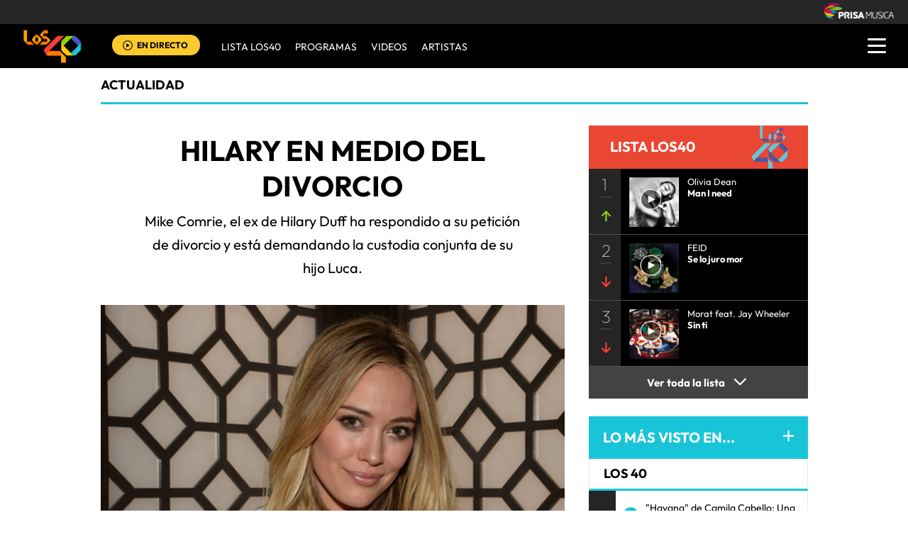

--- FILE ---
content_type: text/html; charset=UTF-8
request_url: https://los40.com.pa/los40/2015/04/23/actualidad/1429809258_015888.html
body_size: 13545
content:
<!DOCTYPE html>
<html lang="es">
<head>
<meta http-equiv="Content-Type" content="text/html; charset=utf-8" />
<meta http-equiv="X-UA-Compatible" content="IE=edge">
<meta name="viewport" content="width=device-width, initial-scale=1.0, maximum-scale=1.0" />
<title>Hilary en medio del Divorcio | Actualidad | LOS40 Panamá</title>
<meta name="lang" content="es" />
<meta name="author" content="LOS40 Panamá" />
<meta name="publisher" content="LOS40 Panamá" />
<meta name="date"  scheme="W3CDTF" content="2015-04-23T12:14:18-05:00" />
<meta property="article:modified_time" content="2015-04-23T12:14:18-05:00" />
<meta property="article:published_time" content="2015-04-23" />
<meta property="article:tag" content="" />
<meta property="article:tag" content="Hilary Duff" />
<meta property="article:tag" content="Divorcio" />
<meta property="article:tag" content="Matrimonio" />
<meta property="article:tag" content="Familia" />
<meta property="article:tag" content="Ruptura sentimental" />
<meta property="article:tag" content="Relaciones pareja" />
<meta property="article:tag" content="Sociedad" />
<meta property="article:section" content="actualidad" />
<meta name="twitter:card" content="summary_large_image">
<meta name="twitter:site" content="@los40panama">
<meta name="twitter:title" content="Hilary en medio del Divorcio" />
<meta name="twitter:description" content="Mike Comrie, el ex de Hilary Duff ha respondido a su petición de divorcio y está demandando la custodia conjunta de su hijo Luca." />
<meta name="twitter:image" content="https://los40pa00.epimg.net/los40/imagenes/2015/04/23/actualidad/1429809258_015888_1429809708_noticia_normal.jpg" />
<meta name="twitter:creator" content="@los40panama" />
<meta property="og:locale" content="es_LA" />
<meta property="og:site_name" content="LOS40PA" />
<meta property="og:title" content="Hilary en medio del Divorcio"/>
<meta property="og:type" content="article"/>
<meta property="og:description" content="Mike Comrie, el ex de Hilary Duff ha respondido a su petición de divorcio y está demandando la custodia conjunta de su hijo Luca."/>
<meta property="og:updated_time" content="2015-04-23T12:14:18-05:00" />
<meta property="og:image" content="https://los40pa00.epimg.net/los40/imagenes/2015/04/23/actualidad/1429809258_015888_1429809708_noticia_normal.jpg"/>
<meta property="og:url" content="http://los40.com.pa/los40/2015/04/23/actualidad/1429809258_015888.html" />
<meta property="fb:admins" content="1147147986,1099029725,693725301,1329190142" />
<meta property="fb:app_id" content="10150093985755599"/>
<meta itemprop="image" content="https://los40pa00.epimg.net/los40/imagenes/2015/04/23/actualidad/1429809258_015888_1429809708_noticia_normal.jpg" />
<meta name="msApplication-ID" content="PrisaDigitalSL.Los40Principales"/>
<meta name="msApplication-PackageFamilyName" content="PrisaDigitalSL.Los40Principales_bbkyrw1m0rer8"/>
<link rel="amphtml"  href="http://los40.com.pa/los40/2015/04/23/actualidad/1429809258_015888.amp.html" />
<link rel="canonical" href="http://los40.com.pa/los40/2015/04/23/actualidad/1429809258_015888.html"/>
<script async defer data-pin-hover="true" src="//assets.pinterest.com/js/pinit.js"></script>
<meta name="news_keywords" content="Hilary Duff, Divorcio, Matrimonio, Familia, Ruptura sentimental, Relaciones pareja, Sociedad">
<!--ESTILOS_ESTRUCTURA PRINCIPAL contiene estilo de (header, seccion, footer)-->
<link rel="stylesheet" type="text/css" href="//los40pa00.epimg.net/estilos/v3.x/v1.0/comunes.css?id=20230224">
<link rel="stylesheet" type="text/css" href="//los40pa00.epimg.net/estilos/v3.x/v1.0/cabecera_pie.css">
<link rel="stylesheet" type="text/css" href="//los40pa00.epimg.net/estilos/v3.x/v1.0/articulo.css">
<link rel="stylesheet" href="//los40pa00.epimg.net/estilos/v3.x/v1.0/email.css">
<link rel="stylesheet" type="text/css" href="//los40pa00.epimg.net/estilos/v3.x/v1.0/estilos_explorer.css">
<link rel="icon" href="https://los40pa00.epimg.net/favicon.png" type="image/png" />
<link rel="shortcut icon" href="https://los40pa00.epimg.net/favicon.png" type="image/png" />
<link rel="publisher" href="https://plus.google.com/u/0/107816276349152810737/"/>
<script type="application/ld+json">
{"@context":"http:\/\/schema.org","@type":"newsArticle","headline":"Hilary en medio del Divorcio","alternativeHeadline":"Mike Comrie, el ex de Hilary Duff ha respondido a su petici\u00f3n de divorcio y est\u00e1 demandando la custodia conjunta de su hijo Luca.","url":"http:\/\/los40.com.pa\/los40\/2015\/04\/23\/actualidad\/1429809258_015888.html","datePublished":"2015-04-23T12:14:18-05:00","dateModified":"2015-04-23T12:14:18-05:00","articleBody":"Mike Comrie, el ex de Hilary Duff ha respondido a su petici\u00f3n de divorcio y est\u00e1 demandando la custodia conjunta de su hijo Luca.\nEn los documentos, el ex jugador de Hockey dice que \u00e9l quiere compartir la custodia de Luca, de 3 a\u00f1os. Como se report\u00f3 anteriormente, en la petici\u00f3n de divorcio, Hilary solicit\u00f3 la custodia principal de su hijo \u2013 y solo le conced\u00eda a Mike el derecho a visitas.\nFuentes conectadas a la pareja dijeron a TMZ que a Hilary le preocupa que Mike anda mucho de fiestas. In fact, la cantante solicit\u00f3 el divorcio un dia despu\u00e9s que se report\u00f3 que Comrie estaba ebrio haciendo proposiciones a las mujeres en Mastro\\'s en Beverly Hills.\nMike Comrie y Hilary Duff tiene un acuerdo prenupcial por lo que cada uno con sus cosas, pero tal parece que la pelea ser\u00e1 por su hijo Luca.\nOjal\u00e1 puedan terminar el proceso sin afectar a su hijo, Hilary de todas las celebridades j\u00f3venes es una de las m\u00e1s sencillas y que ha llevado una vida sin problemas.","keywords":["Hilary Duff","Divorcio","Matrimonio","Familia","Ruptura sentimental","Relaciones pareja","Sociedad"],"mainEntityOfPage":{"@type":"WebPage","@id":"http:\/\/los40.com.pa\/los40\/2015\/04\/23\/actualidad\/1429809258_015888.html"},"publisher":{"@type":"Organization","name":"LOS40PA","url":"http:\/\/los40.com.pa","logo":{"@type":"ImageObject","url":"http:\/\/los40pa00.epimg.net\/iconos\/v1.x\/v1.0\/promos\/promo_og_los40.png","width":{"name":"200"},"height":{"name":"200"}}},"author":[{"@type":"Person","name":"Olga Reyna","url":"http:\/\/los40.com.pa\/autor\/olga_reyna_lore\/a\/"},{"@type":"Person","name":"Los 40 Principales Panam\u00e1","url":"http:\/\/los40.com.pa\/autor\/los_40_principales_panama\/a\/"}],"contentLocation":{"@type":"Place","name":"Los Angeles"},"image":{"@type":"ImageObject","url":"http:\/\/los40pa00.epimg.net\/los40\/imagenes\/2015\/04\/23\/actualidad\/1429809258_015888_1429809708_noticia_normal.jpg","width":{"name":"640"},"height":{"name":"480"}}}</script>
<script type="application/ld+json">
{"@context":"http:\/\/schema.org","@type":"BreadcrumbList","itemListElement":[{"@type":"ListItem","position":1,"item":{"@id":"http:\/\/los40.com.pa","name":"LOS40PA"}},{"@type":"ListItem","position":2,"item":{"@id":"http:\/\/los40.com.pa\/seccion\/actualidad\/","name":"Actualidad"}}]}</script>
<script>
  var ls_id_comentarios_noticia = '1429809865-6b7bb5b1bbda6ef1e0eeaf514f0beaa3';
  var seccion  = 'actualidad';
  var portal   = 'los40';
</script>
<!-- Facebook Conversion Code for Visitas de páginas concretas - PRISA MUSICA WEBS MUSICALES 1 -->
<!--script language="javaScript" type="text/javascript">
(function() {
var _fbq = window._fbq || (window._fbq = []);
if (!_fbq.loaded) {
var fbds = document.createElement('script');
fbds.async = true;
fbds.src = '//connect.facebook.net/en_US/fbds.js';
var s = document.getElementsByTagName('script')[0];
s.parentNode.insertBefore(fbds, s);
_fbq.loaded = true;
}
})();
window._fbq = window._fbq || [];
window._fbq.push(['track', '6028214503800', {'value':'30.00','currency':'EUR'}]);
</script>
<noscript><img height="1" width="1" alt="" style="display:none" src="https://www.facebook.com/tr?ev=6028214503800&cd[value]=0.00&cd[currency]=EUR&noscript=1" /></noscript-->
<script src="//los40pa00.epimg.net/js/v1.x/v1.0/encuestas.js"></script>
<script src="//los40pa00.epimg.net/js/v2.x/v2.0/lib/jquery-latest.js"></script>
<script src="//los40pa00.epimg.net/js/v2.x/v2.0/src/noticia.js"></script>
<script language="javaScript" type="text/javascript">
//<![CDATA[
	var url_cache = "https://los40pa00.epimg.net";
	var url_reproductor_epet = "/reproductores/playerPEP.swf";
	var reproductorAudioPEP = "/reproductores/playerAudioPEP.swf";

	var UrlPublicidad = "https://pubads.g.doubleclick.net/gampad/ads?sz=640x480&iu=%2F7811748%2Flos40_web_pa%2Fplayer_video%2Fflash&ciu_szs=&impl=s&gdfp_req=1&env=vp&output=xml_vast2&correlator={random}&unviewed_position_start=1";
	var publicidad_HTML5 = true;
	var postroll_HTML5 = true;
	//var orden_busqueda_url_externa = ["muzu","youtube"];

	var listado_norm_tags = 'hilary_duff_a,divorcio_a,matrimonio_a,familia_a,ruptura_sentimental_a,pareja_a,sociedad_a';
	var DFP_tags = ["hilary_duff_a","divorcio_a","matrimonio_a","familia_a","ruptura_sentimental_a","pareja_a","sociedad_a","1429809258_015888"];
	var listado_id_tags = '38041,26890,57239,31299,125492,63439,73526';

	var reg_ref_noticia = /http.?:\/\/[^\/]*\/[^\/]*\/\d+\/\d+\/\d+\/[^\/]*\/(.*?)\.html/i;
	var result_rrn = reg_ref_noticia.exec(document.location.href);
	if (result_rrn)
	{
		if (typeof(DFP_tags) != "undefined")
			DFP_tags.push(result_rrn[1]);
		else
			var DFP_tags = [result_rrn[1]];
	}

//]]>
</script>
<meta name="tagsData:ids" content="38041;26890;57239;31299;125492;63439;73526">
<link rel="preconnect" href="//sdk.privacy-center.org">
<link rel="preconnect" href="//sdk-gcp.privacy-center.org">
<link rel="preload" as="script" href=https://cmp.prisa.com/dist/cmp.js >
<script type="text/javascript" src=https://cmp.prisa.com/dist/cmp.js></script>	
<style type="text/css">
#noticia_1429809258_015888{
display:none;
}
</style>
</head>
<body><script type="text/javascript">PEPuidEnv='CgEFCWl8SAICSQAJFrWcAg==';</script><div id="pxlhddncntrl" style="display:none"><script type="text/javascript" src="//ep00.epimg.net/js/prisa/user.js?i=15"></script><script type="text/javascript" src="//los40pa00.epimg.net/js/v2.x/v1.0/funciones_user.js"></script><script language="JavaScript" src="//los40pa00.epimg.net/js/comun/ot/s_code.js"></script><script language="Javascript" type="text/javascript" src="//los40pa00.epimg.net/js/comun/comun.js"></script><script src="https://ep00.epimg.net/js/comun/avisopcdidomi2.js"></script></div>
<!--inicio cabecera-->
<header id="cabecera_40_principales">
<script src="https://ak-ads-ns.prisasd.com/slot/cdial/slot.js"></script>
<div id="AdsCode" style="display:none">
<script type="text/javascript">
		var gtpadunit= 'actualidad';
		var gtpdivid= 'los40_gpt';
		var listadoKW = [];
		if (typeof(DFP_tags) != "undefined")
			listadoKW = DFP_tags;

		listadoKW.push('actualidad_a');
		var biT	 = '';
		var pbs_dimensiones = EPETBrowserDims();
		var ls_publi_tipo_acceso =  (dispositivoMovil) ? 'mob' : 'web';
		gtpadunit = 'los40_' + ls_publi_tipo_acceso + '_pa/actualidad';

		if (typeof(PBS) != "undefined")
		{
			if (pbs_dimensiones.ancho >= 980){
					var huecosPBS = {
						"inter":true,
						"skin":true,
						"ldb1":[[728, 90],[980, 90]],
						"ldb2":[[728, 90],[980, 90]],
						"mpu1":[[300, 250],[300, 300],[300, 600]],
						"mpu2":[[300, 250],[300, 300]],
						"mpu3":[[300, 250],[300, 300]],
						"boxd":{
							"box1":"ldb1",
							"box2":"ldb2"
						}
					};
					biT = '';
	    }else{
					var huecosPBS = {
							"minter":[320,480],
							"mldb1":[[320,50],[320,100]],
							"mldb2":[[320,50],[320,100]],							
					};
					biT= [{
							sel: "#cuerpo_noticia > p",
							min: 3,
							cls: 'publi_luto_horizontal estirar',
							pos: {
									mpu1: [1, [[300, 600],[300, 250]]],
									mpu2: [3, [300, 250]],
									mpu3: [6, [300, 250]],
									mpu4: [9, [300, 250]]
									}
							}];
			}
				var opciones_publicidad = {
				asy:false,
				adunit:gtpadunit,
				divid:gtpdivid,
				key:{l40key:listadoKW},
				ads:huecosPBS,
        'viT':{
					"sel":"#cuerpo_noticia>p",
					"c":{
						"ch":300,
						"el":3,
						"mb":"25px",
						"f": "1D",
						"fc":"fr_pbs_VAST"
						}
				}
			};
			if (biT != '') {
				opciones_publicidad.biT = biT;
			}

			PBS.setAds(opciones_publicidad);
		}
		else
			var PBS = {display:function(){}};
	</script>
</div>
<div class="envoltorio_publiestirar">
<div id='los40_gpt-INTER'>
<script type='text/javascript'>
			PBS.display('INTER');
		</script>
</div>
<div id='los40_gpt-SKIN'>
<script type='text/javascript'>
			PBS.display('SKIN');
		</script>
</div>
</div>
<script type="text/javascript">
	function marcadoEnlacesContenedorNav(nodo)
	{
		// En DESARROLLO no se hace nada
		//launchAjaxOMN("29", nodo.innerHTML , "event33");
	}
</script>
<script type="text/javascript" src="//los40pa00.epimg.net/los40/js/jquery/3.1.1/jquery.min.js"></script>
<script type="text/javascript" src="//los40pa00.epimg.net/js/v2.x/v1.0/funcion_menu.js?id=2"></script>
<div class ="los40-logo-section-prisa" >
<img src="//los40pa00.epimg.net/los40/iconos/v3.x/v1.0/logos/logo_cabecera_grupo_prisa.png" class="los40-logo-prisa-web">
</div>
<div class="los40-background-menu"></div>
<div class="los40-content-menu">
<a href="/" title="los40pa - Todos Los Éxitos" class="los40-logo"><img alt="LOS40 - Music Inspires Life" src="//los40pa00.epimg.net/los40/iconos/v2.x/v1.0/logos/logo_40_principales_menu.png" class="los40-logo-menu"></a>
<!--<div class="los40-live-webcam">
<a href="/webcam/" title="webcam" class="los40-webcam">
<img alt="webcam" src="//los40pa00.epimg.net/los40/iconos/v3.x/v1.0/iconos/icono_webcam.svg" class="icon-webcam">
</a>		
<a title="Webcam en directo" href="/webcam/" class="los40-listen-webcam">VIDEO EN VIVO</a>		
</div>-->
<div class="los40-live" id='escucharahoraon'>
<a onClick='iradirecto();' target='_blank' rel="nofollow noopener noreferrer" title="Escuchar radio en directo" href="https://escucha.los40.com.pa/" class="los40-icon-live">
<img alt="Escuchar radio en directo" src="//los40pa00.epimg.net/los40/iconos/v3.x/v1.0/iconos/icono_play.svg" class="los40-live-button">
</a>
<a onClick='iradirecto();' target='_blank' rel="nofollow noopener noreferrer" title="Escuchar radio en directo" href="https://escucha.los40.com.pa/" class="los40-listen-live">EN DIRECTO</a>
</div>	
<nav class="los40-main-menu">
<div class="los40-content-main-menu" id="los40-radios-online">
<ul>
<li><a title="Ir a Lista Los40" href="/lista40/?o=VL40">Lista LOS40</a></li>
<li class="los40-list-programs" id="los40-menu-program" data-status="hide"><a title="Ver Programas" id="los40-program-open" href="#">Programas</a></li>
<li><a title="Ir a Videos" href="/tag/c/fc2b4484615309aabf068a8a7704706f/">VIDEOS</a></li>				
<li><a title="Ir a Artistas" href="/buscador/artistas/">ARTISTAS</a></li>				
</ul>
</div>
</nav>
<div class="los40-dropdown-menu">
<img alt="los40 menu" src="//los40pa00.epimg.net/los40/iconos/v3.x/v1.0/iconos/icono_menu.png" class="los40-menu-burger">
<img alt="los40 menu" src="//los40pa00.epimg.net/los40/iconos/v2.x/v1.0/iconos/Icono_Alertas.gif" class="los40-icon-alert" style="display:none;">
</div>
</div>
<div class="los40-content-program" style="display:none;">
<div class="los40-program-online" id="los40-program-online">
<ul id="los40-content-program">
<li>
<a href="/programa/del40al1/" title="del40al1">
<img alt="del40al1" src="https://los40pa00.epimg.net/iconos/v3.x/v1.0/podcast/promo/del40al1.png" class="los40-radio-logo"/>
<span class="los40-radio-name">Del 40 Al 1</span>
</a>
</li>
<li>
<a href="/programa/yaparate/" title="yaparate">
<img alt="yaparate" src="https://los40pa00.epimg.net/iconos/v3.x/v1.0/podcast/promo/yaparate.png" class="los40-radio-logo"/>
<span class="los40-radio-name">Ya Parate</span>
</a>
</li>    
<li>
<a href="https://los40.com/programa/40globalshow/" title="los40globalshow">
<img alt="los40globalshow" src="https://los40pa00.epimg.net/iconos/v3.x/v1.0/podcast/promo/los40globalshow.png" class="los40-radio-logo"/>
<span class="los40-radio-name">LOS40 Global Show</span>
</a>
</li>
<li>
<a href="https://los40.com/programa/wdmc/" title="wdm">
<img alt="wdm" src="https://los40pa00.epimg.net/iconos/v3.x/v1.0/podcast/promo/wdm.png" class="los40-radio-logo"/>
<span class="los40-radio-name">World Dance Music</span>
</a>
</li>
<li>
<a href="/programa/formula40/" title="formulalos40">
<img alt="formulalos40" src="https://los40pa00.epimg.net/iconos/v3.x/v1.0/podcast/promo/formulalos40.png" class="los40-radio-logo"/>
<span class="los40-radio-name">Formula LOS40</span>
</a>
</li>
<li>
<a href="https://los40.com.mx/programa/depelicula/" title="depelicula">
<img alt="depelicula" src="https://los40pa00.epimg.net/iconos/v3.x/v1.0/podcast/promo/depelicula.png" class="los40-radio-logo"/>
<span class="los40-radio-name">De Pelicula</span>
</a>
</li>
<li>
<a href="/programa/fanchant_radio/" title="fanchat">
<img alt="fanchat" src="https://los40pa00.epimg.net/iconos/v3.x/v1.0/podcast/promo/fanchat.png" class="los40-radio-logo"/>
<span class="los40-radio-name">Fanchant Radio</span>
</a>
</li>
</ul>
<img alt="Radios Online" src="https://los40pa00.epimg.net/iconos/v3.x/v1.0/radios-online/promo/radio-close.png" class="los40-radio-close" id="los40-program-close"/>
</div>
</div>
<div class="los40-dropdown-menu-open">
<div class="los40-content-actions">
<img src="//los40pa00.epimg.net/los40/iconos/v2.x/v1.0/iconos/icono_del_menu_cerrar.png" class="los40-menu-burger-close" style="display: none;">
<div class="contenido_botones_resgitro_ingreso" style="display: none;">
</div>
</div>
<div class="los40-content-alerts">
﻿
<div class="content-marquee">
<img src="//los40pa00.epimg.net/los40/iconos/v2.x/v1.0/iconos/Icono_Alertas.gif" class="icono_alertas_z1"/>
<div class="content-etiqueta-informativa">
<p class="etiqueta_informativa marqueealert"><a href="https://los40.com.pa/live" class="alerta">          <strong>Accede a la Webcam LOS40</strong>
&nbsp;En vivo</a></p>
</div><!-- content-etiqueta-informativa -->  
</div><!-- content-marquee -->
<script type="text/javascript">
  	document.getElementsByClassName("icono_alertas_z2")[0].style.display="block"
  </script>
</div>
<div class="los40-search-menu">
<form name="formulario_busquedas" action="/buscador/" method="POST">
<input type="search" name="qt" value="Buscar" class="los40-search" autocomplete="off" onclick="javascript:this.value='';">
<span class="los40-content-lupa"><img src="//los40pa00.epimg.net/los40/iconos/v2.x/v1.0/ico-lupa.png" class="los40-icon-lupa"></span>
<a href="javascript:void(0);" onclick="javascript:this.onclick=null; document.forms['formulario_busquedas'].submit();" class="buscar" title="Buscar"></a>
</form>
</div>
<li><a href="/lista40/?o=VL40">LISTA DE LOS40</a></li>
<li><a class="los40-program-button">PROGRAMAS <span class="los40-more">+</span> <span class="los40-less">-</span></a>
<ul class="los40-submenu-programs">				
<li><a href="/programa/del40al1/">Del 40 al 1</a></li>
<li><a href="/programa/yaparate/">Ya Parate</a></li>
<li><a href="/programa/40globalshow/">LOS40 Global Show</a></li>
<li><a href="https://los40.com/programa/wdmc/">World Dance Music</a></li>
<li><a href="/programa/formula40/">Formula LOS40</a></li>
<li><a href="/programa/depelicula/">De Pelicula</a></li>
<li><a href="/programa/los40_dance_club/">LOS40 Dance CLUB</a></li>				
</ul>
</li>
<li><a href="/tag/c/fc2b4484615309aabf068a8a7704706f/">VÍDEOS</a></li>		
<li><a href="/buscador/artistas/">ARTISTAS</a></li>
<li class="menu-follow"><a class="los40-siguenos">SÍGUENOS:</a></li>
<div class="los40-siguenos-redes">
<a href="https://www.facebook.com/los40panama" rel="nofollow noopener noreferrer" target="_blank"><img src="//los40pa00.epimg.net/los40/iconos/v2.x/v1.0/iconos/icono_face-01.svg" class="los40-siguenos-icon-redes"></a>
<a href="https://www.twitter.com/los40panama" rel="nofollow noopener noreferrer" target="_blank"><img src="//los40pa00.epimg.net/los40/iconos/v2.x/v1.0/iconos/icono_twiitter-01-01.svg" class="los40-siguenos-icon-redes"></a>
<a href="https://www.instagram.com/los40panama/" rel="nofollow noopener noreferrer" target="_blank"><img src="//los40pa00.epimg.net/los40/iconos/v2.x/v1.0/iconos/icono_instagram-01.svg" class="los40-siguenos-icon-redes"></a>
</div>
<div class="los40-today">
<li><a class="los40-today-button">HOY EN LOS 40<span class="los40-more">+</span> <span class="los40-less">-</span></a>
<ul class="los40-today-menu">
<ul class="nav">
<li><a href="/tag/ruben_blades/a/" title="Rubén Blades">Rubén Blades </a></li>
<li><a href="/tag/juanes/a/" title="Juanes">Juanes </a></li>
<li><a href="/tag/shakira/a/" title="Shakira">Shakira </a></li>
<li><a href="/tag/rihanna/a/" title="Rihanna">Rihanna </a></li>
</ul>
</ul>
</li>
</div>
<div class="los40-content-private-policy">
<li class="los40-private-policy-prisa">© PRISA RADIO</li>
<!--<a href="/estaticos/mapa-web/" class="los40-information">MAPA WEB</a>-->
<a href="https://www.radiopanama.com.pa/noticias/actualidad/politicas-de-legalidad/20201014/nota/4077593.aspx" target="_blank" rel="nofollow noopener noreferrer" class="los40-information">AVISO LEGAL</a>
<a href="https://www.radiopanama.com.pa/noticias/actualidad/politica-de-privacidad/20201018/nota/4078604.aspx" target="_blank" rel="nofollow noopener noreferrer" class="los40-information">POLÍTICA DE PRIVACIDAD</a>
</div>
</div>
<script  src="//los40pa00.epimg.net/js/v2.x/v1.0/funcion_urban.js?2=4"></script>    
<!--inicio de publicidad 2-->
<div class="contenedor_de_pauta_a1">
<div class="centrar_publicidad_z1">
<div class="envoltorio_publi estirar">
<div id='los40_gpt-LDB1' class='publi_luto_vertical'>
<script type='text/javascript'>
			PBS.display('LDB1');
		</script>
</div>
<!--div id='los40_gpt-BOX1' class='publi_luto_vertical'>
<script type='text/javascript'>
			PBS.display('BOX1');
		</script>
</div-->
</div>
</div>
</div>
<!--fin inicio de publicidad 2-->
</header>
<!--fin  cabecera-->
<!--inicio de seccion principal -->
<section>
<main class="estirar">
<div id="noticia" class="cnt-article1" data-portal="los40" data-seccion="actualidad" data-subseccion="">
<div id="contenidoprincipal">
<article>
<div class="contenido_a1_submenu_40_z1">
<div class="submenu_40_principales_adelele">
<h2 class="titulo_submenu_40_principales">
<a class="programa" href="/seccion/actualidad/">
actualidad					</a>
</h2>
</div>
</div>
</article>
<!-- inicio de contenido -->
<div class="cnt-article contenido_principal_artiulo">
<div class="seccion_principal_derecha_entrada_video seccion_pricnipal_articulo_x_1">
<!--inicio control articulo-->
<!-- p class='seccion_superior'>Sección:/actualidad/</p-->
<!--== cambiado a posicion superior  por mmromero deben darnos maquetacion titulo ==-->
<article class="contenido_articulo_salida_video">
<h1  itemprop="headline" class="titulo_seccion_articulo_salida_video titulo_video_seccion_articulo titulo_superior">
Hilary en medio del Divorcio
</h1>
<h2 itemprop="alternativeHeadline" class='entradilla_superior'>Mike Comrie, el ex de Hilary Duff ha respondido a su petición de divorcio y está demandando la custodia conjunta de su hijo Luca.</h2>
</article>
<div class="base_imagen_articulo_z1 h30">
<div class="centro">
<div class="foto figure">
<img src="//los40pa00.epimg.net/los40/imagenes/2015/04/23/actualidad/1429809258_015888_1429809708_noticia_normal.jpg" class="imagen_inicio_de_articulo_z1" width="640" height="480"  alt="Hilary en medio del Divorcio">
</div>
</div>
</div>
<!--=== inicio rrss fecha autor ===-->
<div class="contenedorrrssautor">
<script>
var c_url = '';
var c_title = '';
var c_via = '';
if ( c_via == '' )
    c_via = 'los40panama';

if ( c_title == '' )
    c_title = (document.getElementsByTagName('title'))?
        encodeURIComponent(document.getElementsByTagName('title')[0].innerHTML.split('|')[0]) :
        '';
if ( c_url == '' ) {
    c_url = location.href;
    c_url = c_url.replace(/.html.*$/gi, ".html");
    c_url = c_url.replace(/\/album-\d+\//gi, "/album/");
    c_url = c_url.replace(/\/m\//gi, "/");
}

var params = {
    url : c_url,
    text : c_title,
    via : c_via
    };
var media = '';
var metas = document.getElementsByTagName('meta');
for (i=0; i<metas.length; i++) {
    if (metas[i].getAttribute("property") == "og:image") {
        media = metas[i].getAttribute("content");
    }
}


</script>
<div class="base_redes_sociales_fotogaleria">
<div class="redes_sociales_zz2 redes_seccion_articulo redes_sociales_articulo_responsive" id="redes_sociales_version_foto_ampliada" >
<div class="btn btn-facebook pull-left" title="Recomendar en Facebook">
<a class="btn-share facebook" href="javascript:void(0);" title="Compartir en facebook" data-ssnn="facebook">
<img src="//los40pa00.epimg.net/los40/iconos/v2.x/v1.0/iconos/redes_sociales-01.svg" class="redes_sociales_zw1 red_social_facebook" id="superior_fb">
</a>
</div>
<div class="btn btn-twitter pull-left action" title="Twittear" id="superior_twit">
<a class="btn-share twitter" href="javascript:void(0);" title="Compartir en twitter" data-ssnn="twitter">
<img src="//los40pa00.epimg.net/los40/iconos/v2.x/v1.0/iconos/redes_sociales-02.svg" class="redes_sociales_zw1">
</a>
</div>
<div id="contanier_compartir_correo" style="display: none" class='compartir_correo'>
<a id="enviar-correo" href="javascript:void(0);" class="btn-share boton email" title="Enviar noticia por correo electr&oacute;nico">
<img  src="//los40pa00.epimg.net/los40/iconos/v2.x/v1.0/iconos/redes_sociales-03.svg" class="redes_sociales_zw1">
</a>
</div>
<div id="contanier_compartir_whatsapp" style="display: none" class='compartir_whatsapp'>
<a id="bomn_whatsapp" href="javascript:void(0);" onclick="document.location.href='whatsapp://send?text='+c_title+' '+c_url+'%3Fssm%3Dwhatsapp';" class="btn-share whatsapp" title="Enviar por Whatsapp">
<img src="//los40pa00.epimg.net/los40/iconos/v2.x/v1.0/iconos/redes_sociales-04.svg" class="redes_sociales_zw1" alt="redes_sociales_zw1">
</a>
</div>
<script>
			var nickname = '';
			
			if(dispositivoMovil){
				Array.from(document.getElementsByClassName("compartir_whatsapp")).forEach(
					function(element, index, array) {
						element.style.display = "block";
					}
				);
			} else {
				Array.from(document.getElementsByClassName("compartir_correo")).forEach(
					function(element, index, array) {
						element.style.display = "block";
					}
				);
			}
		</script>
<div class="contenido_redes_desplegable_zw2 alinear_derecha_articulo">
<div class="menu_iconos_redes_sociales_desplagable_z2">
<!--<div class="btn btn-gplus pull-left action" id="superior_gp">
<a class="btn-share google" href="javascript:void(0);" title="Compartir en Google+" data-ssnn="googleplus">
<img src="//los40pa00.epimg.net/los40/iconos/v2.x/v1.0/iconos/icono_redes_x1-02.png" class="redes_sociales_zw1 redes_desplagable_z1 redes_desplegar" id="redes_sociales_deplegar">
</a>
</div> -->
<div class="btn btn-pinterest pull-left" id="superior_pinterest">
<a class="btn-share pinterest" href="javascript:void(0);" title="Compartir en Pinterest" data-ssnn="pinterest">
<img src="//los40pa00.epimg.net/los40/iconos/v2.x/v1.0/iconos/icono_redes_x1-03.png" class="redes_sociales_zw1 redes_desplagable_z1 redes_desplegar" id="redes_sociales_deplegar">
</a>
</div>
<div class="btn btn-tumblr pull-left" id="superior_tumblr">
<a class="btn-share tumblr" href="javascript:void(0);" title="Compartir en Tumblr" data-ssnn="tumblr">
<img src="//los40pa00.epimg.net/los40/iconos/v2.x/v1.0/iconos/icono_redes_x1-01.png" class="redes_sociales_zw1 redes_desplagable_z1 redes_desplegar" id="redes_sociales_deplegar">
</a>
</div>
</div>
<img src="//los40pa00.epimg.net/los40/iconos/v2.x/v1.0/iconos/redes_sociales-05.svg" class="redes_sociales_zw2 icono_red_social_articulo_x1" id="rrss_bar">
</div>
<div class="cont_email" id="cont_email" style="display: none;"><div class="contenido_email_z1" style="display: block;"></div></div>
</div>
</div>
<!-- compartir twitter -->
<div class="contenedor_capa_flotante_twitter" id="id_contenedor_capa_flotante_twitter" style="display:none">
<div class="flotante_twitter">
<div class="btn btn-twitter pull-left action" onclick="Twitter_select();" title="Twittear" id="superior_twit_2">
<a class="btn-share twitter" href="javascript:void(0);" title="Compartir en twitter" data-ssnn="twitter_2">
<img src="//los40pa00.epimg.net/los40/iconos/v2.x/v1.0/iconos/redes_sociales-02.svg" class="redes_sociales_zw1">
</a>
</div>
</div>
</div>
<article>
<div class="contenido_autor_entrada_video_z2 base_comentario">
<div class='contenedor_varios_autores_z1'><div class="varios_autores_z1 contenido_de_primer_autor"><a href="/autor/olga_reyna_lore/a/" title="Ver todas las noticias de Olga Reyna"><img src="https://ep00.epimg.net/miperfil/avatares/3/A1/olguitareyna.jpg" class="imagen_autor_2"/></a></div><div class="varios_autores_z1 contenido_de_segundo_autor"><a href="/autor/los_40_principales_panama/a/" title="Ver todas sus noticias en LOS 40"><img src="//los40pa00.epimg.net/los40/iconos/v2.x/v1.0/iconos/vineta-foto-autor.png" class="imagen_autor_2"/></a></div></div>									<div class="detalles_autor_entrada_video_z2 fecha_comentario_z2">
<p class="texto_parrafo_comentario_entrada_video texto_fecha_comentario">
<a href="/tag/fecha/20150423/"
class="actualizado fecha" title="Ver todas las noticias de esta fecha">
23/04/2015 - 12:14												<abbr title="EST">EST</abbr>
</a>
</p>
</div>
</div>
</div>
<!--=== fin rrss fecha autor ===-->
<div class="contenido_articulo_seccion_articulo">
<article class="parrafo_de_articulos_z2 parrafo_numero_uno">
<div id="cuerpo_noticia" data-1429809258_015888='yes'>
<p>Mike Comrie, el ex de Hilary Duff ha respondido a su petición de divorcio y está demandando la custodia conjunta de su hijo Luca.</p>
<p>En los documentos, el ex jugador de Hockey dice que él quiere compartir la custodia de Luca, de 3 años. Como se reportó anteriormente, en la petición de divorcio, Hilary solicitó la custodia principal de su hijo – y solo le concedía a Mike el derecho a visitas.</p>
<p>Fuentes conectadas a la pareja dijeron a TMZ que a Hilary le preocupa que Mike anda mucho de fiestas. In fact, la cantante solicitó el divorcio un dia después que se reportó que Comrie estaba ebrio haciendo proposiciones a las mujeres en Mastro's en Beverly Hills.</p>
<p>Mike Comrie y Hilary Duff tiene un acuerdo prenupcial por lo que cada uno con sus cosas, pero tal parece que la pelea será por su hijo Luca.</p>
<p>Ojalá puedan terminar el proceso sin afectar a su hijo, Hilary de todas las celebridades jóvenes es una de las más sencillas y que ha llevado una vida sin problemas.</p>
</div>
</article>
</div>
</article>
<article>
<div class="contenido_comentarios_entda_video">
<div class="contenido_textos_comentarios">
<h4 class="titulo_comentarios_entrada_video">MÁS SOBRE:</h4>
<article class="texto_parrafo_entrada_video">					
<div class="tag_alto_limitado">  <a href="/tag/hilary_duff/a/" class="tags" title="Ver m&aacute;s noticias de [Hilary Duff]">Hilary Duff</a>&nbsp; &#8226;  &nbsp;<a href="/tag/divorcio/a/" class="tags" title="Ver m&aacute;s noticias de [Divorcio]">Divorcio</a>&nbsp; &#8226;  &nbsp;<a href="/tag/matrimonio/a/" class="tags" title="Ver m&aacute;s noticias de [Matrimonio]">Matrimonio</a>&nbsp; &#8226;  &nbsp;<a href="/tag/familia/a/" class="tags" title="Ver m&aacute;s noticias de [Familia]">Familia</a>&nbsp; &#8226;  &nbsp;<a href="/tag/ruptura_sentimental/a/" class="tags" title="Ver m&aacute;s noticias de [Ruptura sentimental]">Ruptura sentimental</a>&nbsp; &#8226;  &nbsp;<a href="/tag/pareja/a/" class="tags" title="Ver m&aacute;s noticias de [Relaciones pareja]">Relaciones pareja</a>&nbsp; &#8226;  &nbsp;<a href="/tag/sociedad/a/" class="tags" title="Ver m&aacute;s noticias de [Sociedad]">Sociedad</a>&nbsp; &#8226;  &nbsp;				
</div>
</article>
</div>
<img src="//los40pa00.epimg.net/los40/iconos/v2.x/v1.0/iconos/icono_desplegar_articulo.jpg" class="imagen_icono_desplegar_articulo_3">
<img src="//los40pa00.epimg.net/los40/iconos/v2.x/v1.0/iconos/icono_desplegar_articulo_2.jpg" class="imagen_icono_desplegar_articulo_4">
</div>
</article>	
<hr class="divisor_texto_articulo_salida_video_2 separador_comentario_articulo">
<div class="btn-comentarios base_boton_comentarios" id="comentario_facebook">
<img src="//los40pa00.epimg.net/los40/iconos/v2.x/v1.0/iconos/flecha_comentarios_multiples.png" class="icono_desplegar_comentarios_2">
<p class="parrafo_comentarios">
<span class="fb-comments-count" data-href="https://los40.com.pa/los40/2015/04/23/actualidad/1429809258_015888.html"></span> Comentarios
</p>
<img src="//los40pa00.epimg.net/los40/iconos/v2.x/v1.0/iconos/flecha_desplagble_comentarios_2.png" class="icono_desplegar_comentarios">
</div>
<div class="comentarios" id="comentario_contador_facebook" >
<div id="fb-root"></div>
<script>(function(d, s, id) {
  var js, fjs = d.getElementsByTagName(s)[0];
  if (d.getElementById(id)) return;
  js = d.createElement(s); js.id = id;
  js.src = "//connect.facebook.net/es_ES/all.js#xfbml=1&appId=718753334810115";
  fjs.parentNode.insertBefore(js, fjs);
}(document, 'script', 'facebook-jssdk'));</script>
<div class="fb-comments" data-href="https://los40.com.pa/los40/2015/04/23/actualidad/1429809258_015888.html" data-width="640" data-numposts="5" data-colorscheme="light"></div>
</div>
<!-- <div  id="contenidooutbrain" class="cnt-article contenido_principal_artiulo">
<section>
<div class="contenido_tambien_en_la_web_insertar_video">
<div class="contenedor_secciones_de_articulos">
<div class="OUTBRAIN" data-src="DROP_PERMALINK_HERE" data-widget-id="AR_1" data-ob-template="loscuarenta" ></div>
<div class="OUTBRAIN" data-src="DROP_PERMALINK_HERE" data-widget-id="AR_2" data-ob-template="loscuarenta" ></div>
<div class="OUTBRAIN" data-src="DROP_PERMALINK_HERE" data-widget-id="AR_3" data-ob-template="loscuarenta" ></div>
<div class="OUTBRAIN" data-src="DROP_PERMALINK_HERE" data-widget-id="AR_4" data-ob-template="loscuarenta" ></div>
<script type="text/javascript" async="async" src="http://widgets.outbrain.com/outbrain.js"></script>
</div>
</div>
</section>
</div>
-->
</div>
<div class="h30">
</div>
<aside>
<div class="columna_secundaria_de_pauta_intro_video columna_publicidad_secundaria_z1">
<div class="contenido_pauta_fotogaleria_z3">
<center>
<div id='los40_gpt-MPU1' class='publi_luto_horizontal'>
<script type='text/javascript'>
					PBS.display('MPU1');
				</script>
</div>
</center>
</div>
<div class="contenido_principal_de_lista_40_x1">
<script>
	var vdclip = Array();	
	function despliegaVideoClip(id) {
      verVideoEnTelon(vdclip[id], vdclip[id].tagsNombreNormalizado, vdclip[id].titulo, vdclip[id].entradilla);
    }
</script>
<div class="contenedor_principal_de_lista_40_x1">
<script type="text/javascript" language="Javascript">
			//<![CDATA[
			vdclip[1] = Object();
			vdclip[1].id = '';
			vdclip[1].id_referencia = '';
			vdclip[1].urlNoticia = '';
			vdclip[1].tipo = 'externo';
			vdclip[1].urls = Array();
						vdclip[1].urls.push('https://www.youtube.com/watch?v=oIv_Y2RPQ_A&list=RDoIv_Y2RPQ_A&start_radio=1');
									vdclip[1].anchoPlayer = 600;
			vdclip[1].altoPlayer = 350;
			vdclip[1].poster = url_cache + '';
			vdclip[1].titulo = 'Olivia Dean - Man I need [2025]';
			vdclip[1].publiActiva = true;
			vdclip[1].keywords = 'los40,videoclips,lista40';
			vdclip[1].tagsIds = '';
			vdclip[1].tagsNombreNormalizado = '';
			vdclip[1].player = '0';
			vdclip[1].entradilla = 'El número 1 de la Lista 40. Lleva 7 semanas en lista. ';
			//]]>;
			</script>
<div style="display: none" class="cont_video">
<div id="contenedor_vdclip_1" class="media"> </div>
</div>
<div class="contenido_lista_40_columna_secundaria_x1">
<h2 class="titulo_lista_40_columna_secundaria">LISTA LOS40</h2>
<img src="//los40pa00.epimg.net/los40/iconos/v2.x/v1.0/iconos/logo_lista_40_x1.png" class="imagen_logo_lista_40_columna_secundaria">
</div>				
<div class="contenedor_de_lista_de_reproduccion">
<div class="contenido_indicador_de_posicion_x1">
<h6 class="numero_de_posicion_lista_40">					
1					
</h6>
<hr class="divisor_lista_40_posicion">					
<img src="//los40pa00.epimg.net/los40/iconos/v2.x/v1.0/iconos/flecha2_posicion_lista_40.png" class="icono_flecha_indicador_posicion">
</div>
<div class="contenido_lista_y_detalle_x1">				  
<!-- <a class="audio" title="ver vídeo" href="javascript:void(0);" onclick="despliegaVideoClip('1')"></a>-->
<a class="audio" title="ver vídeo" href="javascript:void(0);" onclick="window.location='/lista40';"></a>
<!--<a title="ver vídeo" href="javascript:void(0);" onclick="despliegaVideoClip('1')">-->
<a title="ver vídeo" href="javascript:void(0);" onclick="window.location='/lista40';">
<img alt="Carátula de: The art of loving" class="imagen_album_lista_reproduccion" title="The art of loving" src="https://recursosweb.prisaradio.com/fotos/dest/010006377210.jpg" onError="javascript:this.src='/los40/iconos/v1.x/v1.0/varios/no_caratula_p.jpg'">
<img src="//los40pa00.epimg.net/los40/iconos/v2.x/v1.0/iconos/icono_play_lo_mas_visto.png" class="icono_play_detalle_x2 player_lista_40">
</a>
<article class="seccion_detalles_de_album">					
<!--<a title="ver vídeo" href="javascript:void(0);" onclick="despliegaVideoClip('1')">-->
<a title="ver vídeo" href="javascript:void(0);"  onclick="window.location='/lista40';">
<h2 class="titular_album">Olivia Dean</h2>
<p class="detalle_album_reproduccion">Man I need</p>
</a>
</article>
</div>
</div>	
<script type="text/javascript" language="Javascript">
			//<![CDATA[
			vdclip[2] = Object();
			vdclip[2].id = '';
			vdclip[2].id_referencia = '';
			vdclip[2].urlNoticia = '';
			vdclip[2].tipo = 'externo';
			vdclip[2].urls = Array();
						vdclip[2].urls.push('https://www.youtube.com/watch?v=mJlE0RwK_OY&list=RDmJlE0RwK_OY&start_radio=1');
									vdclip[2].anchoPlayer = 600;
			vdclip[2].altoPlayer = 350;
			vdclip[2].poster = url_cache + '';
			vdclip[2].titulo = 'FEID - Se lo juro mor [2025]';
			vdclip[2].publiActiva = true;
			vdclip[2].keywords = 'los40,videoclips,lista40';
			vdclip[2].tagsIds = '';
			vdclip[2].tagsNombreNormalizado = '';
			vdclip[2].player = '0';
			vdclip[2].entradilla = 'Posición 2 de la Lista 40. La posición más alta que ha tenido es  el número 1. Lleva 10 semanas en lista. ';
			//]]>;
			</script>
<div style="display: none" class="cont_video">
<div id="contenedor_vdclip_2" class="media"> </div>
</div>
<div class="contenedor_de_lista_de_reproduccion">
<div class="contenido_indicador_de_posicion_x1">
<h6 class="numero_de_posicion_lista_40">					
2					
</h6>
<hr class="divisor_lista_40_posicion">					
<img src="//los40pa00.epimg.net/los40/iconos/v2.x/v1.0/iconos/flecha_posicion_lista_40.png" class="icono_flecha_indicador_posicion">
</div>
<div class="contenido_lista_y_detalle_x1">				  
<!-- <a class="audio" title="ver vídeo" href="javascript:void(0);" onclick="despliegaVideoClip('2')"></a>-->
<a class="audio" title="ver vídeo" href="javascript:void(0);" onclick="window.location='/lista40';"></a>
<!--<a title="ver vídeo" href="javascript:void(0);" onclick="despliegaVideoClip('2')">-->
<a title="ver vídeo" href="javascript:void(0);" onclick="window.location='/lista40';">
<img alt="Carátula de: Se lo juro mor" class="imagen_album_lista_reproduccion" title="Se lo juro mor" src="https://recursosweb.prisaradio.com/fotos/dest/490006374965.jpg" onError="javascript:this.src='/los40/iconos/v1.x/v1.0/varios/no_caratula_p.jpg'">
<img src="//los40pa00.epimg.net/los40/iconos/v2.x/v1.0/iconos/icono_play_lo_mas_visto.png" class="icono_play_detalle_x2 player_lista_40">
</a>
<article class="seccion_detalles_de_album">					
<!--<a title="ver vídeo" href="javascript:void(0);" onclick="despliegaVideoClip('2')">-->
<a title="ver vídeo" href="javascript:void(0);"  onclick="window.location='/lista40';">
<h2 class="titular_album">FEID</h2>
<p class="detalle_album_reproduccion">Se lo juro mor</p>
</a>
</article>
</div>
</div>	
<script type="text/javascript" language="Javascript">
			//<![CDATA[
			vdclip[3] = Object();
			vdclip[3].id = '';
			vdclip[3].id_referencia = '';
			vdclip[3].urlNoticia = '';
			vdclip[3].tipo = 'externo';
			vdclip[3].urls = Array();
						vdclip[3].urls.push('https://www.youtube.com/watch?v=TJSZGoS_YFg&list=RDTJSZGoS_YFg&start_radio=1');
									vdclip[3].anchoPlayer = 600;
			vdclip[3].altoPlayer = 350;
			vdclip[3].poster = url_cache + '';
			vdclip[3].titulo = 'Morat feat. Jay Wheeler - Sin ti [2025]';
			vdclip[3].publiActiva = true;
			vdclip[3].keywords = 'los40,videoclips,lista40';
			vdclip[3].tagsIds = '';
			vdclip[3].tagsNombreNormalizado = '';
			vdclip[3].player = '0';
			vdclip[3].entradilla = 'Posición 3 de la Lista 40. La posición más alta que ha tenido es la 2. Lleva 15 semanas en lista. ';
			//]]>;
			</script>
<div style="display: none" class="cont_video">
<div id="contenedor_vdclip_3" class="media"> </div>
</div>
<div class="contenedor_de_lista_de_reproduccion">
<div class="contenido_indicador_de_posicion_x1">
<h6 class="numero_de_posicion_lista_40">					
3					
</h6>
<hr class="divisor_lista_40_posicion">					
<img src="//los40pa00.epimg.net/los40/iconos/v2.x/v1.0/iconos/flecha_posicion_lista_40.png" class="icono_flecha_indicador_posicion">
</div>
<div class="contenido_lista_y_detalle_x1">				  
<!-- <a class="audio" title="ver vídeo" href="javascript:void(0);" onclick="despliegaVideoClip('3')"></a>-->
<a class="audio" title="ver vídeo" href="javascript:void(0);" onclick="window.location='/lista40';"></a>
<!--<a title="ver vídeo" href="javascript:void(0);" onclick="despliegaVideoClip('3')">-->
<a title="ver vídeo" href="javascript:void(0);" onclick="window.location='/lista40';">
<img alt="Carátula de: Ya es mañana" class="imagen_album_lista_reproduccion" title="Ya es mañana" src="https://recursosweb.prisaradio.com/fotos/dest/010006343197.jpg" onError="javascript:this.src='/los40/iconos/v1.x/v1.0/varios/no_caratula_p.jpg'">
<img src="//los40pa00.epimg.net/los40/iconos/v2.x/v1.0/iconos/icono_play_lo_mas_visto.png" class="icono_play_detalle_x2 player_lista_40">
</a>
<article class="seccion_detalles_de_album">					
<!--<a title="ver vídeo" href="javascript:void(0);" onclick="despliegaVideoClip('3')">-->
<a title="ver vídeo" href="javascript:void(0);"  onclick="window.location='/lista40';">
<h2 class="titular_album">Morat feat. Jay Wheeler</h2>
<p class="detalle_album_reproduccion">Sin ti</p>
</a>
</article>
</div>
</div>	
<div class="boton_contenedor_ver_toda_la_lista">
<p class="ver_toda_la_lista_x1">Ver toda la lista</p>
<a href="/lista40/"><img src="//los40pa00.epimg.net/los40/iconos/v2.x/v1.0/iconos/desplegable_ver_toda_la_lista.jpg" class="icono_desplegarble_ver_lista"></a>
</div>			
</div>		</div>
<div class="contenido_pauta_fotogaleria_z3">
<center>
<div id='los40_gpt-MPU2' class='publi_luto_horizontal'>
<script type='text/javascript'>
					PBS.display('MPU2');
				</script>
</div>			
</center>
</div>
<div class="contendor_principal_seccion_lo_mas_visto">
<article>
<script type="text/javascript">

function salta_a_lo_mas_visto()
{	
		document.location = "https://los40.com.pa/lomasvisto/";
}

function lmv_cambia_pestana(idpestana)
{
	//Por defecto activo las vistas desde cualquier sitio
	switch (idpestana)
	{
		case "lmv_los40" :
			document.getElementById('lmv_todo').style.display = "block";
			document.getElementById('lmv_twitter').style.display = "none";
			document.getElementById('li_lmv_los40').className = "activo";
			document.getElementById('li_lmv_twitter').className = "";
			document.getElementById('lmv_subpestanas').style.display = "block";
			lmv_cambia_subpestana("lmv_todo");
		break;

		case "lmv_twitter" :
			document.getElementById('lmv_todo').style.display = "none";
			document.getElementById('lmv_twitter').style.display = "block";
			document.getElementById('li_lmv_los40').className = "";
			document.getElementById('li_lmv_twitter').className = "activo";
			document.getElementById('lmv_subpestanas').style.display = "none";
		break;

	}
}


</script>
<div class="contendor_principal_seccion_lo_mas_visto">
<article>
<div class="cintilla_titulo_lo_mas_visto">
<p class="titulo_seccion_lo_mas_visto" style="padding: 15px 20px;">LO MÁS VISTO EN...</p>
<a class="vermas" title="Ver listado completo">
<img src="//los40pa00.epimg.net/los40/iconos/v2.x/v1.0/iconos/icono_seccion_lo_mas_visto.png" class="icono_imagen_lo_mas_visto_ x1"/>
</a>
</div>
<div class="seccion_subtitulos_lo_mas_visto">
<p class="subtitulo_los_40_x1"><a id="li_lmv_los40">LOS 40</a></p>
</div>
<div class="contenido" id="lmv_todo"  >
<div class="contenido_general_de_lista40_lo_mas_visto"> <div class="contendor_lista_1_x1"> <div class="contenido_numero_lista"> <p class="indicador_numero_lista_lo mas_visto">1</p> </div> <div class="indicador_parrafo_lista_lo_mas_visto"> <img src="//los40pa00.epimg.net/los40/iconos/v2.x/v1.0/iconos/icono_texto_lomas_visto.png" class="icono_detalles_lo_mas_vito"> <p class="parrafo_lista_lo_mas_visto"><a href="https://los40.com.pa/los40/2017/10/24/yaparate/1508875239_263780.html" title="Ver Noticia">"Havana" de Camila Cabello: Una novela latina.</a></p> </div> </div> </div>
<div class="contenido_general_de_lista40_lo_mas_visto"> <div class="contendor_lista_1_x1"> <div class="contenido_numero_lista"> <p class="indicador_numero_lista_lo mas_visto">2</p> </div> <div class="indicador_parrafo_lista_lo_mas_visto"> <img src="//los40pa00.epimg.net/los40/iconos/v2.x/v1.0/iconos/icono_audio_lomas_visto.png" class="icono_detalles_lo_mas_vito"> <p class="parrafo_lista_lo_mas_visto"><a href="https://los40.com.pa/los40/2016/01/19/actualidad/1453215354_510432.html" title="Ver Noticia">Un reto por 5 días</a></p> </div> </div> </div>
<div class="contenido_general_de_lista40_lo_mas_visto"> <div class="contendor_lista_1_x1"> <div class="contenido_numero_lista"> <p class="indicador_numero_lista_lo mas_visto">3</p> </div> <div class="indicador_parrafo_lista_lo_mas_visto"> <img src="//los40pa00.epimg.net/los40/iconos/v2.x/v1.0/iconos/icono_audio_lomas_visto.png" class="icono_detalles_lo_mas_vito"> <p class="parrafo_lista_lo_mas_visto"><a href="https://los40.com.pa/los40/2020/07/23/videos/1595536385_820262.html" title="Ver Noticia">Tainy, J Balvin - Agua</a></p> </div> </div> </div>
<div class="contenido_general_de_lista40_lo_mas_visto"> <div class="contendor_lista_1_x1"> <div class="contenido_numero_lista"> <p class="indicador_numero_lista_lo mas_visto">4</p> </div> <div class="indicador_parrafo_lista_lo_mas_visto"> <img src="//los40pa00.epimg.net/los40/iconos/v2.x/v1.0/iconos/icono_audio_lomas_visto.png" class="icono_detalles_lo_mas_vito"> <p class="parrafo_lista_lo_mas_visto"><a href="https://los40.com.pa/los40/2015/02/26/videos/1424955641_321196.html" title="Ver Noticia">Mark Ronson - Uptown Funk ft. Bruno Mars</a></p> </div> </div> </div>
<div class="contenido_general_de_lista40_lo_mas_visto"> <div class="contendor_lista_1_x1"> <div class="contenido_numero_lista"> <p class="indicador_numero_lista_lo mas_visto">5</p> </div> <div class="indicador_parrafo_lista_lo_mas_visto"> <img src="//los40pa00.epimg.net/los40/iconos/v2.x/v1.0/iconos/icono_audio_lomas_visto.png" class="icono_detalles_lo_mas_vito"> <p class="parrafo_lista_lo_mas_visto"><a href="https://los40.com.pa/los40/2021/02/17/videos/1613579410_839066.html" title="Ver Noticia">Entrevistamos a Aldo Ranks</a></p> </div> </div> </div>
<div class="contenido_general_de_lista40_lo_mas_visto"> <div class="contendor_lista_1_x1"> <div class="contenido_numero_lista"> <p class="indicador_numero_lista_lo mas_visto">6</p> </div> <div class="indicador_parrafo_lista_lo_mas_visto"> <img src="//los40pa00.epimg.net/los40/iconos/v2.x/v1.0/iconos/icono_audio_lomas_visto.png" class="icono_detalles_lo_mas_vito"> <p class="parrafo_lista_lo_mas_visto"><a href="https://los40.com.pa/los40/2020/07/23/videos/1595536787_175178.html" title="Ver Noticia">Rauw Alejandro & Camilo -Tattoo Remix</a></p> </div> </div> </div>
<div class="contenido_general_de_lista40_lo_mas_visto"> <div class="contendor_lista_1_x1"> <div class="contenido_numero_lista"> <p class="indicador_numero_lista_lo mas_visto">7</p> </div> <div class="indicador_parrafo_lista_lo_mas_visto"> <img src="//los40pa00.epimg.net/los40/iconos/v2.x/v1.0/iconos/icono_audio_lomas_visto.png" class="icono_detalles_lo_mas_vito"> <p class="parrafo_lista_lo_mas_visto"><a href="https://los40.com.pa/los40/2021/03/04/videos/1614878454_322392.html" title="Ver Noticia">Top10: Mentiras de Parejas</a></p> </div> </div> </div>
<div class="contenido_general_de_lista40_lo_mas_visto"> <div class="contendor_lista_1_x1"> <div class="contenido_numero_lista"> <p class="indicador_numero_lista_lo mas_visto">8</p> </div> <div class="indicador_parrafo_lista_lo_mas_visto"> <img src="//los40pa00.epimg.net/los40/iconos/v2.x/v1.0/iconos/icono_texto_lomas_visto.png" class="icono_detalles_lo_mas_vito"> <p class="parrafo_lista_lo_mas_visto"><a href="https://los40.com.pa/los40/2021/02/22/del40al1/1614016789_641155.html" title="Ver Noticia">Alan Walker estrena “Fake A Smile”</a></p> </div> </div> </div>
<div class="contenido_general_de_lista40_lo_mas_visto"> <div class="contendor_lista_1_x1"> <div class="contenido_numero_lista"> <p class="indicador_numero_lista_lo mas_visto">9</p> </div> <div class="indicador_parrafo_lista_lo_mas_visto"> <img src="//los40pa00.epimg.net/los40/iconos/v2.x/v1.0/iconos/icono_audio_lomas_visto.png" class="icono_detalles_lo_mas_vito"> <p class="parrafo_lista_lo_mas_visto"><a href="https://los40.com.pa/los40/2017/10/26/videos/1509032546_980836.html" title="Ver Noticia">French Montana - Unforgettable ft. Swae Lee</a></p> </div> </div> </div>
<div class="contenido_general_de_lista40_lo_mas_visto"> <div class="contendor_lista_1_x1"> <div class="contenido_numero_lista"> <p class="indicador_numero_lista_lo mas_visto">10</p> </div> <div class="indicador_parrafo_lista_lo_mas_visto"> <img src="//los40pa00.epimg.net/los40/iconos/v2.x/v1.0/iconos/icono_texto_lomas_visto.png" class="icono_detalles_lo_mas_vito"> <p class="parrafo_lista_lo_mas_visto"><a href="https://los40.com.pa/los40/2018/10/02/yaparate/1538512789_274954.html" title="Ver Noticia">Diana Villamonte es parte de La Voz México</a></p> </div> </div> </div>
</div>
</article>
</div>
</article>
</div>
</div>
</aside>
<section>
<!--publicidad intermedia-->
<!--fin publicidad intermedia-->
</section>
</div>
</div>
<div  id="contenidosecundario" class="cnt-article contenido_principal_artiulo">
</div>
<center>
<div class="contenedor_publi">
<div class="envoltorio_publi estirar">
<div id='los40_gpt-LDB2' class='publi_luto_vertical'>
<script type='text/javascript'>
			PBS.display('LDB2');
		</script>
</div>
<!-- <div id='los40_gpt-BOX2' class='publi_luto_vertical'>
<script type='text/javascript'>

			PBS.display('BOX2');
		</script>
</div> -->
</div>
</div>
</center>
<!--fin de contenido -->
</div>
</main>
</section>
<!--fin de seccion principal-->
<!-- inicio de pie de pagina-->
<!--scripts menu-->
<script type="text/javascript" src="//los40pa00.epimg.net/js/v2.x/v1.0/funcion_comunes.js"></script>
<script type="text/javascript" src="//los40pa00.epimg.net/js/v2.x/v1.0/funcion_articulo.js"></script>
</body>
</html>


--- FILE ---
content_type: text/css
request_url: https://los40pa00.epimg.net/estilos/v3.x/v1.0/articulo.css
body_size: 3040
content:
.imagen_grande_z2 {margin-top: 0px !important;}
.base_imagen_articulo_z1.h30{margin-top:30px;}
.base_imagen_articulo_z1 {width: 100%;display: table;}
.info_grupo h4 {
    font-family: 'montserratbold', Arial, Helvetica, sans-serif;
    color: #000;
    margin: 0 0 -16px;
    font-size: 14px;}
article .info_grupo {float: left;width: 75%;margin: 0px;}
.inner.estirar {padding: 0 0 0.8em 0;}
.bloque.merchandising {
    border: 1px solid #ededed;
    margin-top: 2em;
    background: #fff;
    height: auto;
    width: 100%;}
.bloque.merchandising.color_09 h3 {background-color: #f6193f;padding: 10px 15px;}
.bloque.merchandising .foto {display: table-cell;vertical-align: middle;}
.bloque.merchandising.color_09 h3 {
    background-color: #f6193f;
    padding: 10px 25px;
    text-transform: uppercase;
    color: #fff;
    font-size: 21px;
    font-family: 'montserratbold', Arial, Helvetica, sans-serif;}
.info_grupo b {font-size: 13px;color: #6a6a6a;}
h3.encabezado.color_21 a {
    color: #fff;
    font-family: 'montserratbold', Arial, Helvetica, sans-serif;
    padding: 7px 17px;
    display: block;
    font-size: 19px;
    text-transform: uppercase;}
.playlist {border: 1px solid #d3d3d3;margin-bottom: 30px;border-bottom: none;}
.article .posicion {
    font-family: 'montserratbold', Arial, Helvetica, sans-serif;
    color: #858585;
    float: left;
    display: block;
    margin: 0.3em 0.8em 0 0.5em;
    font-size: 24px;}
.centro .article {
    border-bottom: 1px solid #d3d3d3;
    padding: 0;
    position: relative;
    display: block;
    overflow: hidden;}
.base_contenido_varios_autores {
    border-bottom: 1px dashed #ebe9e9;
    padding: 37px 0px 30px 0px;}
.comentarios_multiples{padding: 0px 10px;}
.base_comentario.autor_articulo_z1 {
    padding: 0px 50px 34px 16px;
    border-bottom: 1px dashed #ebe9e9;
    margin-top: 8px;}
h3.encabezado {background-color: #1c1c1c;}
.columna_publicidad_secundaria_z2 {margin-top: 0px;}
.vinculos_de_texto {color: #1ac4d8;}
.columna_texto h3 {padding: 20px 0px 30px 0px;}
img.espacio_colocar_imagen_articulo {width: 100%;margin-bottom: 25px;}
.contenido_display_table {display: table;}
.imagen_header_encuesta {width: 100%;}
.redes_sumario_sin_bordes {
    border-bottom: inherit !important;
    border-top: inherit !important;
    padding: 0px 0px 12px 0px !important;}
.respuesta_correcta_az1 {background-color: #1ac4d8 !important;color: #fff;}
.foto_face {background-image: url('../img/imagen_face.png');}
.foto_instag {background-image: url('../img/imagen_instagra.png');}
h3.encabezado.especial {padding: 0px 0px 30px 0px;}
.espacio_parrafo {margin-top: 20px !important;}
.texto_seleccion_texto_blanco {color: #fff !important;}
/*-------------------fin espacio despiece---------------------*/
.playerMRSTN_contenedor_progreso span {padding: 0px!important;}
.indicador_2 {width: 5% !important;}
img.imagen_cabecera_ticket{float:right;margin-top:-10px;margin-bottom:30px;}
p.destino_de_ticket {font-size: 22px;font-family: 'Galano Grotesque Regular';}
.scrool_infite {padding: 20px 0px 40px 0px;}
.base_contenido_informacion_lista_WDM {width: 100%;display: table;}
.titulo_lista_WDM_x1 {
	  color: #000000;
    font-size: 23px;
    font-family: 'Galano Grotesque Bold';
    text-transform: uppercase;
    padding: 10px 0px 0px 0px;
    margin-bottom: 22px;
    line-height: 32px;}
.titulo_lista_WDM_x1 a {text-decoration: none;color: #000;}
.parrafo_detelle_articulo_x1 {display: none;font-weight: lighter;}
p.leermas {
    font-family: 'Roboto Bold';
    color: #717171;
    font-size: 17px;
    padding: 9px 0px 21px 0px;
    border-bottom: 2px solid #ebe9e9;}
.flotante_foto a.cerrar {
    background: url("/los40/iconos/v1.x/v1.0/icos.png") no-repeat 0 -388px;
    display: block;
    height: 4em;
    width: 4em;
    text-indent: -9999px;
    top: 15px;
    right: 0;
    position: absolute;
    z-index: 1100;}
.telon {
    background-color: #000000;
    height: 100%;
    left: 0;
    min-width: 1002px;
    opacity: 0.92;
    top: 0;
    width: 100% !important;
    z-index: 9000;}
.icono_cerrar_ampliar_imagen {
  float: right;
  position: relative;
  top: 53px;right: 16px;}
.contenedor_capa_flotante {
    position: absolute;
    text-align: center;
    width: 100%;
    z-index: 10500;
    top: 0;}
.flotante_foto {
    margin-left: auto;
    margin-right: auto;
    max-width: 100em;
    position: relative;}
hr.divisor_lista_WDM_zx {
	  width: 100%;
    border: 1px solid #ebe9e9;
    display: block;
    margin: 0 0 30px 0px;}
#contenedor_sin_margenes {margin: 0px;}
.base_imagen_articulo_z1 {width: 100%;display: table;}
.imagen_inicio_de_articulo_z1.espacio_foto_xz1 {margin-top: 0px;}
.publi_skin #contenidoprincipal{margin:0 auto;max-width:997px;}
.contenido_red_social_twitter_z2 {background-color: #f5f8fa;}
.comentarios_entrada_articulos_z1 {padding-bottom: 38px;margin-top: 46px;}
img.publicidad_insertar_video_z2 {display: none;}
/*---------INICIO ESTILOS LOS MAS VISTOS ---------*/
.imagen_pauta_intro_video {width: 100%;max-width: 400px;display: block;}
.contenido_general_de_listaWDM_lo_mas_visto {
    display: table;
    width: 100%;
    background-color: #252525;}
.cajon_include {
    clear: both;
    text-align: center;
    background: #4e4e4e;
    padding: 10px;
    margin: 20px 0px;
    height: 290px;}
.cajon_include p {
    font-family: 'Galano Grotesque Light';
    font-size: 15px;
    color: #fff;
    margin-top: 50%;}
.scrool_infite {padding: 20px 0px 40px 0px;}
.alinear_derecha_articulo {float: right;margin-top: 0px;}
.contenedorrrssautor .alinear_derecha_articulo {float: left;}
.redes_sociales_zw2_1 {width: 53px;margin-top: 9px;}
#manejadorcontainer_video_101831_TopPlayer span{padding:0px;}
.figure .video_MPEP,.figure .video_MPEP .img_MPEP {width: 654px !important;}

@media screen and (max-width: 1024px){
.parrafo_detelle_articulo_x1 {
    font-size: 20px;
    padding: 15px 0px 0px 0px;
    color: #717171;
    font-family: 'Roboto Regular';
    display: block;}
.contenedor_pauta_x1 {background-color: #f5f5f5;}
img.imagen_pauta_articulo {width: 350px;}
.contenido_general_de_listaWDM_lo_mas_visto {display: inherit;}
img.imagen_publiluto {width: 100%;}

.leer_mas_ajuste_responsive{padding: 17px 0px 40px 40px !important;}
#contenedor_sin_margenes {margin: 0px 0px 20px 0px;}
}
@media screen and (max-width: 950px){
.titulo_lista_WDM_x1 {text-align: center;}
.contenido_ionformacion_detalle {width: 50%;float: right;}
img.imagen_lista_40.imagen_40_adapatacion_responsive,
img.imagen_lista_WDM.imagen_40_adapatacion_responsive {
    width: 45%;
    padding-bottom: 35px;}

img.imagen_pauta_articulo {width: 350px;}
p.leermas {border-bottom: none;margin-bottom: 0px;}
}
@media screen and (max-width: 768px){
img.imagen_lista_WDM.ajuste_responsive_40 {width: 100%;}
p.texto_parrafo_entrada_video {padding: 0px 0px 0px 50px;}
hr.divisor_texto_articulo_salida_video {
    padding: 0px 50px;
    width: 88%;
    margin: auto;
    box-sizing: border-box;}
.publicidad_insertar_video_z2{display:block;width:300px;padding:11px 20px 28px 20px;}

.imagen_pauta_intro_video{display:none;}
.iframe {width: 100%;}
.fotogaleria_seccion_articulo_x1 {padding: 0px 25px 20px 25px;}
img#efecto_click_menu_redes_sociales{box-shadow:0px 0px 13px 0px rgba(133,133,133,1);}
.seccion_articulo_xs1 {float: inherit !important;}
.redes_sumario_sin_bordes{
    padding: 0px 0px 20px 30px !important;
    box-sizing: border-box;
    margin: inherit !important;}
div#redes_sociales_version_foto_ampliada {padding: 20px;}
}
@media screen and (max-width: 650px){
.contenido_red_social_twitter_z2 {background-color: inherit;}
.leer_mas_ajuste_responsive{padding: 20px 0px 40px 40px;}
.base_contenido_informacion_lista_WDM_responsive{padding:0 50px;box-sizing:border-box;}
.parrafo_ajuste_responsive {padding: 0px 39px !important;font-weight: lighter;}
}
@media screen and (max-width: 600px){
hr.divisor_lista_WDM_zx {display: none;}
.base_imagen_articulo_z1 {margin-top: 0px;}
p.texto_parrafo_entrada_video {padding: 0px 0px 0px 0px;}
.base_comentario.autor_articulo_zz1 {padding: 0px 50px 10px 56px;}
div#container_video_110018 {position: absolute !important;}
.playerMPEPV_c_video {position: absolute !important;}
.video_MPEP {width: 100% !important;height: 100% !important;}
img.imagen_icono_desplegar_articulo_2 {margin-top: -30px;}
img.imagen_icono_desplegar_articulo {margin-top: -30px;}
h3.patrocinio_fotorelato_galeria {font-size: 9px;padding: 7px 0px;}
#contenedor_sin_margenes {display: block;}
.titulo_lista_WDM_x1{font-size:18px;line-height:28px;padding:0px 0px 0px 0px;}
.titulo_lista_WDM_x1.titulo_ajuste_responsive {
    font-size: 26px;
    line-height: 38px;
    padding: 30px 50px 13px 50px !important;}
p.leermas {text-align: initial;padding: 17px 0px 40px 0px;font-size: 18px;}
img.imagen_lista_WDM {width: 100%;}
.icono_imagen_autor_entrada_video_z3 {margin-left: 0;}
h1.titulo_trivia_xz {padding: 50px 50px 0px 50px;}
.cajon_include {height: 20px;margin: 30px 0 0 0;}
.cajon_include p {margin-top:0%;font-size: 12px;}
.estilos_plantilla_2 {box-sizing: border-box;}
.base_contenido_varios_autores {
    border-bottom: 1px dashed #ebe9e9;
    padding: 2px 0px 18px 0px;
    width: 77%;
    margin: 0px 25px;}
.articulo_pantalla2_modificacion{padding:10px 40px 40px 40px;box-sizing:border-box;}
.contenido_red_social_twitter_z2 {margin: 0px 25px;}
.redes_sociales_zw2_1 {width: 60px;margin-top: 9px;}
.cajon_seccion_articulo_x1{
    font-size: 18px;
    background-color: #fff;
    padding: 23px 18px 23px 20px;}
.video_MPEP .img_MPEP {position: relative !important;}
}
@media screen and (max-width: 550px){
#efecto_click_menu_redes_sociales{margin-left: 30px;}
}
@media screen and (max-width: 510px){
img.imagen_lista_WDM.ajuste_responsive_40.ahora_movil {
    width: 100%;
    max-width: 140px;
    float: left;
    margin-right: 15px;
    margin-bottom: 30px;}
.titulo_lista_WDM_x1.ahora_movil {
    font-size: 15px;
    line-height: 22px;
	  padding-top: 0px!important;
	  padding-right: 0px!important;
	  margin-bottom: 0px!important;}
}
@media screen and (max-width: 450px){
.contenido_red_social_twitter_z2 {margin-top: 13px;}
#efecto_click_menu_redes_sociales {margin-left: 2px;}
.redes_sociales_zw2_1 {width: 53px;margin-top: 7px;}

.contenido_ionformacion_detalle {width: 48%;float: right;}
img.imagen_lista_40.imagen_40_adapatacion_responsive,
img.imagen_lista_WDM.imagen_40_adapatacion_responsive {
    width: 46%;
    padding-bottom: 26px;}
.titulo_lista_WDM_x1 {
    font-size: 17px;
    line-height: 27px;
    padding: 11px 0px 9px 0px;}
p.leermas {padding: 7px 0px 40px 0px;font-size: 16px;}
.base_contenido_informacion_lista_WDM_responsive {
    padding: 0 25px;
    padding-top: 33px;
    border-top: 1px solid #ebe9e9;
    margin-top: 0px;}
.lista_responsive_borde_botom{border-bottom: 1px solid #ebe9e9;}
p.texto_parrafo_entrada_video {font-size: 14px;}
.comentarios_entrada_articulos_z1 {margin-top: 57px;}
p.contador_de_preguntas_x1 {
    margin-top: -61px;
    font-size: 12px;
    padding: 10px 20px;
    margin-left: 25px;}
.respuesta_encuenta{font-family:'Galano Grotesque Regular';font-size:18px;}
img.icono_R_mal {width: 14px;}
.parrafo_ajuste_responsive {padding: 0px 25px !important;}
.leer_mas_ajuste_responsive {padding: 8px 0px 40px 25px !important;}
.base_contenido_varios_autores {width: 86%;}
}
@media screen and (max-width: 400px){
p.respuesta_encuenta {max-width: 80%;margin-top: -3px;}
img.icono_R_bien {width: 21px;}
img.icono_R_mal {width: 14px;}
.respuesta_encuenta {font-size: 15px;padding-top: 0px;}


.comentarios_multiples {padding: 0px 35px;}
.base_contenido_varios_autores {border-bottom: 1px dashed #ebe9e9;padding: 25px 0px 18px 0px;}
}
@media screen and (max-width: 380px){
.redes_sociales_zw2_1 {width: 48px;margin-top: 7px;}
div#base_redes_interactivo {min-width: 307px;}
p.leermas {padding: 4px 0px 40px 0px;font-size: 14px;}
p.parrafo_detelle_articulo_x1.parrafo_ajuste_responsive {
    padding: 0px 25px !important;
    font-size: 15px;
    line-height: 26px;}
.titulo_lista_WDM_x1.titulo_ajuste_responsive {
    padding: 28px 40px 13px 40px !important;
    font-size: 20px;
    line-height: 28px;}
}
@media screen and (max-width: 362px){
.base_contenido_varios_autores {width: 87%;}
}
@media screen and (max-width: 340px){
img.imagen_lista_WDM.ajuste_responsive_40.ahora_movil {
    width: 100%;
    max-width: 110px;
    float: left;
    margin-right: 15px;
    margin-bottom: 30px;}
.titulo_lista_WDM_x1.ahora_movil {
    font-size: 13px;
    line-height: 19px;
	  padding-top: 0px!important;
	  padding-right: 0px!important;
	  margin-bottom: 0px!important;}
.imagen_icono_desplegar_articulo,.imagen_icono_desplegar_articulo_2{margin-top:-33px;}
img.icono_R_bien {width: 17px;}
img.icono_R_mal {width: 14px;}
.redes_sociales_zw2_1 {width: 39px;}
p.destino_de_ticket {font-size: 13px;}
.base_contenido_varios_autores {width: 88%;}
p.parrafo_detelle_articulo_x1.parrafo_ajuste_responsive{font-size:14px;line-height:23px;}
p.leermas {padding: 7px 0px 20px 0px;font-size: 13px;}
p.respuesta_encuenta {font-size: 14px;margin-top: -1px;}
}

//Especial para el skin de publicidad de articulos con fotos gigantes
@media screen and (min-width:1024px){
    #OETx2X5Osiz8sfvWVkv0flS1i6g ~ section .base_imagen_articulo_z1 {
       width: 100%;
       display: inherit;
       margin: 0 auto;
       max-width: 1020px;
    }
    section .base_imagen_articulo_z1 {
      width: 100%;
      display: inherit;
      margin: 0 auto;
      max-width: 1020px;
    }
}


--- FILE ---
content_type: image/svg+xml
request_url: https://los40pa00.epimg.net/los40/iconos/v2.x/v1.0/iconos/redes_sociales-02.svg
body_size: 67
content:
<?xml version="1.0" encoding="utf-8"?>
<!-- Generator: Adobe Illustrator 21.1.0, SVG Export Plug-In . SVG Version: 6.00 Build 0)  -->
<svg version="1.1" id="Capa_1" xmlns="http://www.w3.org/2000/svg" xmlns:xlink="http://www.w3.org/1999/xlink" x="0px" y="0px"
	 width="44px" height="44px" viewBox="0 0 44 44" style="enable-background:new 0 0 44 44;" xml:space="preserve">
<style type="text/css">
	.st0{fill:#FFFFFF;}
</style>
<g>
	<circle cx="22" cy="22" r="22"/>
</g>
<path class="st0" d="M9.4,10.8l9.2,12.3l-9.3,10h2.1l8.1-8.8l6.6,8.8h7.1l-9.7-13l8.6-9.3H30l-7.5,8.1l-6-8.1H9.4z M12.5,12.4h3.3
	l14.4,19.3h-3.3L12.5,12.4z"/>
</svg>
